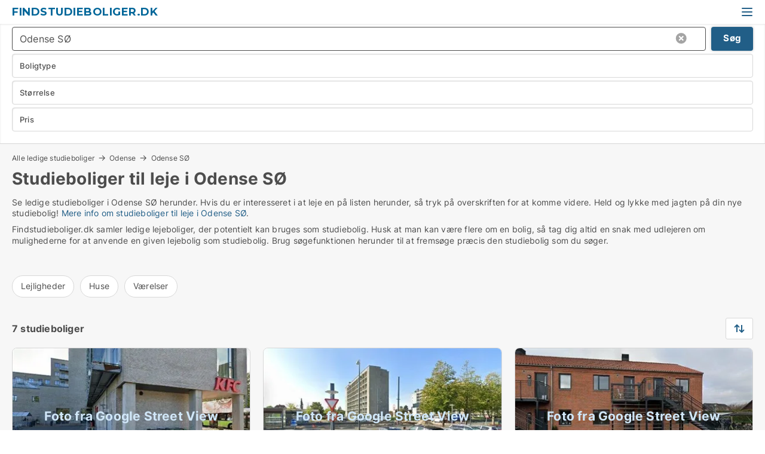

--- FILE ---
content_type: text/html; charset=utf-8
request_url: https://www.findstudieboliger.dk/odense-soe
body_size: 9462
content:
<!doctype html>
<html lang="da" prefix="og:http://ogp.me/ns#">
<head>
    
<meta charset="UTF-8" />

    <title>Studieboliger til leje i Odense SØ - 7 studieboliger lige nu</title>
        <meta name="description" content="Se ledige studieboliger i Odense SØ herunder. Hvis du er interesseret i at leje en studiebolig på listen herunder, så tryk på overskriften for at komme videre. Held og lykke med jagten på di..." />
        <meta property="fb:app_id" content="1594680220639560" />
        <meta property="og:type" content="website" />
        <meta property="og:image" content="https://www.findstudieboliger.dk/media/ubdh0wvi/cityimage.png" />
        <meta property="og:image:secure_url" content="https://www.findstudieboliger.dk/media/ubdh0wvi/cityimage.png" />
        <meta property="og:image:alt" content="https://www.findstudieboliger.dk/media/ubdh0wvi/cityimage.png" />
        <meta property="og:image:width" content="640" />
        <meta property="og:image:height" content="480" />
        <meta property="og:url" content="https://www.findstudieboliger.dk/odense-soe" />
        <meta property="og:title" content="Studieboliger til leje i Odense SØ - 7 studieboliger lige nu" />
        <meta property="og:description" content="Se ledige studieboliger i Odense SØ herunder. Hvis du er interesseret i at leje en studiebolig på listen herunder, så tryk på overskriften for at komme videre. Held og lykke med jagten på di..." />


<link rel="canonical" href="https://www.findstudieboliger.dk/odense-soe" />

    <meta name="viewport" content="width=device-width, initial-scale=1, maximum-scale=1" />
    <link rel="shortcut icon" href="/images/favicons/favicon-v.svg" type="image/svg+xml" />



</head>
<body class="external-company new-popup-layout">

    <link rel="stylesheet" type="text/css" href="/css/Fonts.css?v=qdyVyXTPGujr1_Zx6mSCH3rhyJE" />

    <link rel="stylesheet" href="https://fonts.googleapis.com/css2?family=Montserrat:ital,wght@0,100..900;1,100..900&display=swap" />

<link rel="stylesheet" href="/bundles/css/styles.css?v=LxwsF_KdQ-ZeBWINzbRWM9gUqdk" />
<link rel="stylesheet" href="/bundles/css/ie.css?v=arvbbbJlr3nYUy4yERXZvdZs-2M" />

    <link rel="stylesheet" type="text/css" href="/css/Print.css?v=bYdEREpUZoZiSfaoFUgZUwvL20s" media="print" />
    
    

    <style type="text/css">
        header section .logo > strong {
                font-family: Montserrat, sans-serif;
                    font-weight: bold;
                font-size: 30px;
                color: #006699;
        }

        @media only screen and (max-width: 1319px) {
            header section .logo > strong {
                    font-size: 18px;
            }
        }
    </style>
<header id="header">
    <section>
            <a class="logo" href="https://www.Findstudieboliger.dk">
<strong>Findstudieboliger.dk</strong>            </a>
            <div class="post-logo show-desktop">
                <ul class="info" style="visibility:visible;"><li><span style="font-weight:bold;font-size:16px">Vi samler ledige lejeboliger, der potentielt kan bruges som studieboliger</span></li></ul>
            </div>
            <div class="logo-btns">
                
                <a class="show-menu-button" onclick="ToggleMenu();"></a>
            </div>
        <div id="slide_nav" class="mobile-navi"></div>
    </section>
        <nav>
                <div  data-single-line="">
                    <aside>
<a class="regular" href="https://www.voreslejebolig.dk/opret-boligannonce?campid=classb" rel="nofollow">Opret studiebolig</a><a class="regular" href="https://www.findstudieboliger.dk/kontakt">Kontakt os</a><a class="regular" href="https://www.findstudieboliger.dk/om-findstudieboliger">Om os</a><a class="regular" href="https://www.findstudieboliger.dk/studiebolig-soeges">Find lejer</a><a class="regular" href="https://www.findstudieboliger.dk/boliger-paa-facebook">Boliger på facebook</a>                        
                    </aside>
                    <aside>
                    </aside>
                </div>
        </nav>
    
</header>


    <main id="layout" class="">
        <div id="container">
            <div id="mainContent">
                
                <div class="content page-content" id="page_data">
                    
                    





<div class="search-results">
    <div class="top-section" data-extra-top-content="1">
<div class="breadcrumb head" id="simple_bread_crumb"><a href="/" onclick="ClearSearch()" oncontextmenu="ClearSearch()">Alle ledige studieboliger</a><a href="/odense" class="Ledige lejeboliger til leje i Odense" onclick="ClearSearch()" oncontextmenu="ClearSearch()">Odense</a><a href="/odense-soe" class="Ledige lejeboliger til leje  i  Odense SØ" onclick="ClearSearch()" oncontextmenu="ClearSearch()">Odense SØ</a></div><script type="application/ld+json">
    {
      "@context": "https://schema.org",
      "@type": "BreadcrumbList",
      "itemListElement": [{
        "@type": "ListItem",
        "position": 1,
        "name": "Alle ledige studieboliger",
        "item": "https://www.findstudieboliger.dk/"
      },{
        "@type": "ListItem",
        "position": 2,
        "name": "Odense",
        "item": "https://www.findstudieboliger.dk/odense"
      },{
        "@type": "ListItem",
        "position": 3,
        "name": "Odense SØ",
        "item": "https://www.findstudieboliger.dk/odense-soe"
      }]
    }
    </script>        <h1 id="searchResultsHeadline">
            Studieboliger til leje i Odense SØ
        </h1>
        <div class="seo-content">
            Se ledige studieboliger  i Odense SØ herunder. Hvis du er interesseret i at leje en  på listen herunder, så tryk på overskriften for at komme videre. Held og lykke med jagten på din nye studiebolig! <a href="#moreinfo" data-anchor="#moreinfo">Mere info om studieboliger til leje i Odense SØ</a>.
        </div>
            <div id="search_legend" class="search-legend">
                <div class="search-result-info">
                    <div class="show-desktop"><p>Findstudieboliger.dk samler ledige lejeboliger, der potentielt kan bruges som studiebolig. Husk at man kan være flere om en bolig, så tag dig altid en snak med udlejeren om mulighederne for at anvende en given lejebolig som studiebolig. Brug søgefunktionen herunder til at fremsøge præcis den studiebolig som du søger.</p>
<p> </p></div><div class="show-mobile"><p>Findstudieboliger.dk samler ledige lejeboliger, der potentielt kan bruges som studiebolig. Husk at man kan være flere om en bolig, så tag dig altid en snak med udlejeren om mulighederne for at anvende en given lejebolig som studiebolig. Brug søgefunktionen herunder til at fremsøge præcis den studiebolig som du søger.</p>
<p> </p></div> 
                </div>
            </div>




<div class="scrollable-list" data-behavior="ScrollableList">
    <div>
            <a href="/lejligheder/odense-soe">Lejligheder</a>
            <a href="/huse/odense-soe">Huse</a>
            <a href="/vaerelser/odense-soe">Værelser</a>
    </div>
</div></div>




<div class="side-search-criteria" id="side_crit">
    <div class="wrap">
<form action="/Custom/LeftMenu/Process?cityName=odense-soe&zipCode=&sourceType=search&isSearchResultPage=True&nodeId=12287&searchType=FindAds" data-ajax="true" method="POST" data-ajax-mode="after" data-ajax-update="#side_crit" data-ajax-failure="alert('An unexpected error occured. Please contact support@mail.voreslejebolig.dk');" id="side_crit_form" datavalalert="1">
            <div class="filter ">


                

                    <div class="item  primary">
        <label class="h3" for="side_crit_exp_locationtitle">Hvor søger du?</label>
                        <div class="box huge" data-criteria="LeftMenu_ZipCodes">
                            

<div data-behavior="ZipContainer" id="LeftMenu_ZipCodes" class="zip-control"
     data-duplicate-big-cities="false"
     data-max-items=""
     data-country=""
     data-max-items-message="Du kan højst vælge  byer/områder. "
     data-no-cities-message="&amp;lt;span class=&amp;quot;show-desktop&amp;quot;&amp;gt;Vælg by/postnummer&amp;lt;/span&amp;gt;&amp;lt;span class=&amp;quot;show-mobile&amp;quot;&amp;gt;Område&amp;lt;/span&amp;gt;"
     data-several-cities-message="[amount] postnumre valgt"
     data-counting-label="true"
     data-allow-regions="true"
     data-country-changes-callback="false"
     data-hide-countries="true"
     data-search-countries="true"
     data-placeholder="Skriv by/område..."
     data-use-search-button="true"
     v-bind:class="{ 'has-values': selected.length > 0 }">
    <input type="text" style="display:none;" ref="value" name="LeftMenu_ZipCodes" value="5220" v-bind:value="valueString"
           data-val="false" data-val-required="" />
    <div class="zip-selector search-text-container">
                <a class="search-button" v-on:click="togglePopup()"></a>
            <input type="text" class="txt placeholder-green search-text-input" v-bind:value="filter" v-on:input="filter=$event.target.value" v-on:focus="onFocus()" v-on:blur="onBlur()" v-on:keydown.enter.prevent="onEnter"
                v-bind:placeholder="placeholder" autocomplete="off" />
            <a class="delete-all" v-show="isDeleteAllShown" v-on:click="removeAll()"></a>
                <a class="button search-text-button" v-on:click="search()">Søg</a>
        <div ref="popup" class="popup-container" v-show="visible" style="display:none;">
            <div ref="items" class="ZipCodeContainer custom-scroll">
                <template v-for="item in cities" v-bind:key="item.Id">
                    <span class="custom-cb"
                          v-bind:title="item.Name" 
                          v-bind:class="{ bold: item.IsRegion && item.ChildIds.length > 0}"
                          v-on:click="toggle(item)">
                        <input type="checkbox" v-bind:value="item.Id" v-bind:checked="isItemSelected(item)" v-if="!item.IsRegion || allowRegions" />
                        <span>{{item.Name}}</span>
                    </span>
                    <fieldset v-if="regionMode && item.IsRegion && item.ChildIds.length > 0 && item.ShowChildItems">
                        <a v-on:click="selectVisible" v-show="isSelectAllInPopupVisible" class="link non-link red">Vælg alle herunder</a>
                        <a v-on:click="removeVisible" v-show="isDeleteAllInPopupVisible" class="link non-link red">Slet valgte</a>
                    </fieldset>
                </template>
            </div>
            <div class="btns" v-show="cities.length > 0">
                <a class="button small full-width" v-on:click="onOk()">OK</a>
            </div>
            <div class="tip" v-show="showPopupTip">Scroll ned for at se flere byer</div>
        </div>
    </div>
</div>
                        </div>
                    </div>
        <div class="item secondary" id="estate_type_label">
        <label class="h3" for="side_crit_exp_litlokaler.text">Hvilken boligtype søges?</label>
            <div class="box large" data-criteria="LeftMenu_LPEstateTypes">
                

<div class="EstateTypeContainer" data-behavior="EstateTypeContainer" data-demand-control="LeftMenu_DemandTypeId" data-label-id="estate_type_label" id="LeftMenu_LPEstateTypes" data-is-lp="true" data-alternative-names="">




<div class="custom-dd" data-custom-dd data-behavior="CustomDropDown" data-max-items=""
     data-default-text="&amp;lt;span class=&amp;quot;show-desktop&amp;quot;&amp;gt;Vælg boligtype...&amp;lt;/span&amp;gt;&amp;lt;span class=&amp;quot;show-mobile&amp;quot;&amp;gt;Boligtype&amp;lt;/span&amp;gt;" data-many-text="%amount% typer valgt" data-selected-items-label-preffix="Boligtype" 
      data-counting-label="true"
     data-hide-checkboxes="false" data-on-change="" data-placeholder="Find typer"
     name="LeftMenu_LPEstateTypes"
     v-bind:class="{ 'has-values': selected.length > 0 }">
        <div class="select-mimic-button" v-bind:disabled="disabled" v-on:click="togglePopup" v-html="labelText" v-bind:class="{ empty: selected.length === 0, several: selected.length > 1 }" v-bind:data-filters-count="selected.length > 1 ? selected.length : null"></div>
    <div class="popup-container --wrap" style="display:none;" v-show="isShown" ref="popup">
        <div class="scroll custom-scroll">
            <div >
                    <div v-show="isItemVisible('3') && isGroupVisible('')">
                        <label class="custom-cb">
                            <input type="checkbox" name="LeftMenu_LPEstateTypes" value="3" data-group="" v-model="selected"
                                   v-bind:disabled="disabled || !isAllowed('3')"  
                                   v-bind:data-disabled="!isItemVisible('3')" />
                            <span v-on:click="if (!isAllowed('3')) showMaxItemsMessage()">Hus</span>
                        </label>
                    </div>
                    <div v-show="isItemVisible('2') && isGroupVisible('')">
                        <label class="custom-cb">
                            <input type="checkbox" name="LeftMenu_LPEstateTypes" value="2" data-group="" v-model="selected"
                                   v-bind:disabled="disabled || !isAllowed('2')"  
                                   v-bind:data-disabled="!isItemVisible('2')" />
                            <span v-on:click="if (!isAllowed('2')) showMaxItemsMessage()">Lejlighed</span>
                        </label>
                    </div>
                    <div v-show="isItemVisible('9') && isGroupVisible('')">
                        <label class="custom-cb">
                            <input type="checkbox" name="LeftMenu_LPEstateTypes" value="9" data-group="" v-model="selected"
                                   v-bind:disabled="disabled || !isAllowed('9')"  
                                   v-bind:data-disabled="!isItemVisible('9')" />
                            <span v-on:click="if (!isAllowed('9')) showMaxItemsMessage()">Værelse</span>
                        </label>
                    </div>
            </div>
        </div>
            <div class="btns">
                <a class="button small full-width" v-on:click="closePopup()">OK</a>
            </div>
    </div>
</div></div>
            </div>
        </div>


                    <div class="item secondary">
        <label class="h3" for="side_crit_exp_litsize.text">Hvilken størrelse søges?</label>
                        <span class="popup-opener" data-behavior="PopupOpener"><span class="show-desktop">Hvilken størrelse søges?</span><span class="show-mobile">Størrelse</span></span>
                        <div class="box" data-criteria="LeftMenu_Area" data-preffix="Størrelse">
                            

<div data-behavior="SpanBox" class="span-box slider"
       data-sp-decimal=","
       data-sp-thousand="."
       data-perc-deviation="0"
       data-disable-autofill=""
       data-disable-formatting="false" name="LeftMenu_Area">
        <div class="holder" data-slider data-max="500" data-postfix="&lt;span&gt;m&lt;sup&gt;2&lt;/sup&gt;&lt;/span&gt;" data-step="1">
            <input ref="fieldTo" data-from type="text" name="LeftMenu_AreaFrom" v-bind:value="resultMin" />
            <input ref="fieldFrom" data-to type="text" name="LeftMenu_AreaTo" v-bind:value="resultMax" />

            <input type="range" min="0" max="500" step="1" v-model="value1" />
            <input type="range" min="0" max="500" step="1" v-model="value2" />
            <div class="line">
                <span v-bind:style="{ width: rangeWidth + '%', marginLeft: rangeOffset + '%' }"></span>
            </div>
            <div class="tips">
                <div>
                    <span ref="inputMin" contenteditable="true" v-html="inputMin" v-on:blur="onMinInput" v-on:focus="onMinFocus" v-on:keydown.enter="onKeypressEnter" :class="{ 'editable': true }"></span>
                    <span v-html="postfix"></span>
                </div>
                <div>
                    <span ref="inputMax" contenteditable="true" v-html="inputMax" v-on:blur="onMaxInput" v-on:focus="onMaxFocus" v-on:keydown.enter="onKeypressEnter" :class="{ 'editable': true }"></span>
                    <span v-html="postfix"></span>
                </div>
            </div>
        </div>
</div>
                        </div>
                    </div>


                        <div class="item secondary">
                            <span class="popup-opener" data-behavior="PopupOpener"><span class="show-desktop">Vælg pris</span><span class="show-mobile">Pris</span></span>
                            <div>
            <div class="box" id="crit_rent_price" data-criteria="LeftMenu_RentPrice" data-demands="1"
                 data-preffix="Pris" data-suffix="om måned">
                <strong>Leje per måned</strong>
                <div>
                    

<div data-behavior="SpanBox" class="span-box slider"
       data-sp-decimal=","
       data-sp-thousand="."
       data-perc-deviation="0"
       data-disable-autofill=""
       data-disable-formatting="false" name="LeftMenu_RentPrice">
        <div class="holder" data-slider data-max="100000" data-postfix="&lt;span&gt;DKK&lt;/span&gt;" data-step="1000">
            <input ref="fieldTo" data-from type="text" name="LeftMenu_RentPriceFrom" v-bind:value="resultMin" />
            <input ref="fieldFrom" data-to type="text" name="LeftMenu_RentPriceTo" v-bind:value="resultMax" />

            <input type="range" min="0" max="100000" step="1000" v-model="value1" />
            <input type="range" min="0" max="100000" step="1000" v-model="value2" />
            <div class="line">
                <span v-bind:style="{ width: rangeWidth + '%', marginLeft: rangeOffset + '%' }"></span>
            </div>
            <div class="tips">
                <div>
                    <span ref="inputMin" contenteditable="true" v-html="inputMin" v-on:blur="onMinInput" v-on:focus="onMinFocus" v-on:keydown.enter="onKeypressEnter" :class="{ 'editable': true }"></span>
                    <span v-html="postfix"></span>
                </div>
                <div>
                    <span ref="inputMax" contenteditable="true" v-html="inputMax" v-on:blur="onMaxInput" v-on:focus="onMaxFocus" v-on:keydown.enter="onKeypressEnter" :class="{ 'editable': true }"></span>
                    <span v-html="postfix"></span>
                </div>
            </div>
        </div>
</div>
                </div>
            </div>
                            </div>
                        </div>





            </div>
            <input id="btnCriteriaUpdated" type="submit" style="display:none;" name="CriteriaUpdated" />
            <input id="btnMoreLocations" type="submit" style="display:none;" name="MoreLocations" />
                <div class="static-filter-buttons show-criteria">
                    <a class="button medium" href="javascript:LeftMenu_ShowSecondaryCriteria()"><span class="text-show">Filtrér søgning</span><span class="text-hide">Søg</span></a>


    <div class="sorting-box" data-sorting-control style="visibility:hidden;" v-bind:style="{ visibility: initialized ? 'visible' : 'hidden' }" data-init-value="default_asc">
        <label v-show="isDefault" style="display: none;">Sorter søgeresultat</label>
        <span v-show="!isDefault" style="display: none;"></span>
        <label v-show="!isDefault" style="display: none;">{{label}}</label>
        <select ref="select" data-field="srt_field" data-dir="srt_dir" v-model="selected">
                <option value="default_asc">Nulstil</option>
                <option value="size_asc">Størrelse (mindste først)</option>
                <option value="size_desc">Størrelse (største først)</option>
                <option value="price_asc">Pris (laveste først)</option>
                <option value="price_desc">Pris (højeste først)</option>
        </select>
    </div>
                </div>
</form>

    </div>
</div>

    <div class="wrap">
        


<style type="text/css">
    .image-watermark.--missing > span {
    font-weight: bold !important;
color:rgba(208, 230, 247,1) !important;
}
@media only screen and (max-width: 999px) {
    .image-watermark.--missing > span {
        font-weight: bold !important;
color:rgba(208, 230, 247,1) !important;
    }
}
    .image-watermark.--street > span {
    font-weight: bold !important;
color:rgba(208, 230, 247,1) !important;
}
@media only screen and (max-width: 999px) {
    .image-watermark.--street > span {
        font-weight: bold !important;
color:rgba(208, 230, 247,1) !important;
    }
}
</style>


    <script>
        var AdsList_CustomRoutes = {
        listMode: 'Search',
        tableHeader: '',
        isMapRendered: false,
        isMapShown: false,
        pageIndex: null
        }
    </script>
        <div id="ads_list" class="ads-list-wrapper regular-list grid">




                    <div class="search-results-controls " id="adsListSearchResultControl">

<span class="total-label">7 studieboliger</span>                    <div class="right-container">
                        

    <div class="sorting-box" data-sorting-control style="visibility:hidden;" v-bind:style="{ visibility: initialized ? 'visible' : 'hidden' }" data-init-value="default_asc">
        <label v-show="isDefault" style="display: none;">Sorter søgeresultat</label>
        <span v-show="!isDefault" style="display: none;"></span>
        <label v-show="!isDefault" style="display: none;">{{label}}</label>
        <select ref="select" data-field="srt_field" data-dir="srt_dir" v-model="selected">
                <option value="default_asc">Nulstil</option>
                <option value="size_asc">Størrelse (mindste først)</option>
                <option value="size_desc">Størrelse (største først)</option>
                <option value="price_asc">Pris (laveste først)</option>
                <option value="price_desc">Pris (højeste først)</option>
        </select>
    </div>
                    </div>
                </div>

            
            
            <div id="scroll_target"></div>
                <ul class="table-ads col-3">

                        <li class="">
                            <div  onclick="Redirect('/lejligheder/odense-soe/1340073', false)">
                                    <h4 class="line-clamp line-2">
                                        <a href="/lejligheder/odense-soe/1340073" target="_self" title="93 m2 lejlighed til leje i 5220 Odense SØ">93 m2 lejlighed til leje i 5220 Odense SØ</a>
                                    </h4>

                                    <div class="image">
                                            <a onclick="Redirect(&#x27;/lejligheder/odense-soe/1340073&#x27;, false)" data-no-propagation>
        <div class="main-img">
            <img src="/LPStreetView/Cache/1340073_411.webp?t=639050300579304790" alt="Lejligheder til leje i Odense SØ - Foto fra Google Street View" title="Lejligheder til leje i Odense SØ - Foto fra Google Street View" loading="lazy" />
<div class="image-watermark --street"><span data-nosnippet="true">Foto fra Google Street View</span></div>            
        </div>
                                            </a>

                                    </div>




<div class="wrap">




                                    <div class="text-data" >
                                            <a href="/lejligheder/odense-soe/1340073" data-no-propagation target="_self" title="Lejlighed til leje i 5220 Odense SØ">Lejlighed til leje i 5220 Odense SØ</a>
                                    </div>

                                        <div class="bottom"> 
                                            <div class="list-facts">
                                                <ul>
                                                        <li>
                                                            <label>Leje/md: </label>
        <span>Ca. 9.000 kr.</span>
                                                        </li>
                                                        <li>
                                                            <label>Ledig fra:</label>
        <span>15. marts 2026</span>
                                                        </li>
                                                        <li>
                                                            <label>Antal værelser:</label>
        <span>3 </span>
                                                        </li>
                                                </ul>
                                            </div>
                                        </div>

</div>                            </div>
                        </li>                    
                        <li class="">
                            <div  onclick="Redirect('/lejligheder/odense-soe/1291624', false)">
                                    <h4 class="line-clamp line-2">
                                        <a href="/lejligheder/odense-soe/1291624" target="_self" title="98 m2 lejlighed til leje i 5220 Odense SØ">98 m2 lejlighed til leje i 5220 Odense SØ</a>
                                    </h4>

                                    <div class="image">
                                            <a onclick="Redirect(&#x27;/lejligheder/odense-soe/1291624&#x27;, false)" data-no-propagation>
        <div class="main-img">
            <img src="/LPStreetView/Cache/1291624_411.webp?t=639050283125569875" alt="Lejligheder til leje i Odense SØ - Foto fra Google Street View" title="Lejligheder til leje i Odense SØ - Foto fra Google Street View" loading="lazy" />
<div class="image-watermark --street"><span data-nosnippet="true">Foto fra Google Street View</span></div>            
        </div>
                                            </a>

                                    </div>




<div class="wrap">




                                    <div class="text-data" >
                                            <a href="/lejligheder/odense-soe/1291624" data-no-propagation target="_self" title="Lejlighed til leje i 5220 Odense SØ">Lejlighed til leje i 5220 Odense SØ</a>
                                    </div>

                                        <div class="bottom"> 
                                            <div class="list-facts">
                                                <ul>
                                                        <li>
                                                            <label>Leje/md: </label>
        <span>Ca. 9.000 kr.</span>
                                                        </li>
                                                        <li>
                                                            <label>Ledig fra:</label>
        <span>15. marts 2026</span>
                                                        </li>
                                                        <li>
                                                            <label>Antal værelser:</label>
        <span>3 </span>
                                                        </li>
                                                </ul>
                                            </div>
                                        </div>

</div>                            </div>
                        </li>                    
                        <li class="">
                            <div  onclick="Redirect('/lejligheder/odense-soe/1332988', false)">
                                    <h4 class="line-clamp line-2">
                                        <a href="/lejligheder/odense-soe/1332988" target="_self" title="68 m2 lejlighed til leje i 5220 Odense SØ">68 m2 lejlighed til leje i 5220 Odense SØ</a>
                                    </h4>

                                    <div class="image">
                                            <a onclick="Redirect(&#x27;/lejligheder/odense-soe/1332988&#x27;, false)" data-no-propagation>
        <div class="main-img">
            <img src="/LPStreetView/Cache/1332988_411.webp?t=639009849653832735" alt="Lejligheder til leje i Odense SØ - Foto fra Google Street View" title="Lejligheder til leje i Odense SØ - Foto fra Google Street View" loading="lazy" />
<div class="image-watermark --street"><span data-nosnippet="true">Foto fra Google Street View</span></div>            
        </div>
                                            </a>

                                    </div>




<div class="wrap">




                                    <div class="text-data" >
                                            <a href="/lejligheder/odense-soe/1332988" data-no-propagation target="_self" title="Lejlighed til leje i 5220 Odense SØ">Lejlighed til leje i 5220 Odense SØ</a>
                                    </div>

                                        <div class="bottom"> 
                                            <div class="list-facts">
                                                <ul>
                                                        <li>
                                                            <label>Leje/md: </label>
        <span>Ca. 7.500 kr.</span>
                                                        </li>
                                                        <li>
                                                            <label>Ledig fra:</label>
        <span>28. februar 2026</span>
                                                        </li>
                                                        <li>
                                                            <label>Antal værelser:</label>
        <span>2 </span>
                                                        </li>
                                                </ul>
                                            </div>
                                        </div>

</div>                            </div>
                        </li>                    
                        <li class="">
                            <div  onclick="Redirect('/lejligheder/odense-soe/1321638', false)">
                                    <h4 class="line-clamp line-2">
                                        <a href="/lejligheder/odense-soe/1321638" target="_self" title="105 m2 lejlighed til leje i 5220 Odense SØ">105 m2 lejlighed til leje i 5220 Odense SØ</a>
                                    </h4>

                                    <div class="image">
                                            <a onclick="Redirect(&#x27;/lejligheder/odense-soe/1321638&#x27;, false)" data-no-propagation>
        <div class="main-img">
            <img src="/LPStreetView/Cache/1321638_411.webp?t=638961472434477001" alt="Lejligheder til leje i Odense SØ - Foto fra Google Street View" title="Lejligheder til leje i Odense SØ - Foto fra Google Street View" loading="lazy" />
<div class="image-watermark --street"><span data-nosnippet="true">Foto fra Google Street View</span></div>            
        </div>
                                            </a>

                                    </div>




<div class="wrap">




                                    <div class="text-data" >
                                            <a href="/lejligheder/odense-soe/1321638" data-no-propagation target="_self" title="Lejlighed til leje i 5220 Odense SØ">Lejlighed til leje i 5220 Odense SØ</a>
                                    </div>

                                        <div class="bottom"> 
                                            <div class="list-facts">
                                                <ul>
                                                        <li>
                                                            <label>Leje/md: </label>
        <span>Ca. 9.000 kr.</span>
                                                        </li>
                                                        <li>
                                                            <label>Antal værelser:</label>
        <span>3 </span>
                                                        </li>
                                                </ul>
                                            </div>
                                        </div>

</div>                            </div>
                        </li>                    
                        <li class="">
                            <div  onclick="Redirect('/huse/odense-soe/1333839', false)">
                                    <h4 class="line-clamp line-2">
                                        <a href="/huse/odense-soe/1333839" target="_self" title="94 m2 hus til leje i 5220 Odense SØ">94 m2 hus til leje i 5220 Odense SØ</a>
                                    </h4>

                                    <div class="image">
                                            <a onclick="Redirect(&#x27;/huse/odense-soe/1333839&#x27;, false)" data-no-propagation>
        <div class="main-img">
            <img src="/StaticFiles/media/432234/Cache/villa-2_411.webp" alt="Huse til leje i Odense SØ - Denne bolig har intet billede" title="Huse til leje i Odense SØ - Denne bolig har intet billede" loading="lazy" />
<div class="image-watermark --missing"><span data-nosnippet="true">Modelfoto</span></div>            
        </div>
                                            </a>

                                    </div>




<div class="wrap">




                                    <div class="text-data" >
                                            <a href="/huse/odense-soe/1333839" data-no-propagation target="_self" title="Rækkehus til leje i 5220 Odense SØ">Rækkehus til leje i 5220 Odense SØ</a>
                                    </div>

                                        <div class="bottom"> 
                                            <div class="list-facts">
                                                <ul>
                                                        <li>
                                                            <label>Leje/md: </label>
        <span>Ca. 12.000 kr.</span>
                                                        </li>
                                                        <li>
                                                            <label>Antal værelser:</label>
        <span>4 </span>
                                                        </li>
                                                </ul>
                                            </div>
                                        </div>

</div>                            </div>
                        </li>                    
                        <li class="">
                            <div  onclick="Redirect('/lejligheder/odense-soe/1337069', false)">
                                    <h4 class="line-clamp line-2">
                                        <a href="/lejligheder/odense-soe/1337069" target="_self" title="58 m2 lejlighed til leje i 5220 Odense SØ">58 m2 lejlighed til leje i 5220 Odense SØ</a>
                                    </h4>

                                    <div class="image">
                                            <a onclick="Redirect(&#x27;/lejligheder/odense-soe/1337069&#x27;, false)" data-no-propagation>
        <div class="main-img">
            <img src="/StaticFiles/media/432233/Cache/lejlighed1_411.webp" alt="Lejligheder til leje i Odense SØ - Denne bolig har intet billede" title="Lejligheder til leje i Odense SØ - Denne bolig har intet billede" loading="lazy" />
<div class="image-watermark --missing"><span data-nosnippet="true">Modelfoto</span></div>            
        </div>
                                            </a>

                                    </div>




<div class="wrap">




                                    <div class="text-data" >
                                            <a href="/lejligheder/odense-soe/1337069" data-no-propagation target="_self" title="Lejlighed til leje i 5220 Odense SØ">Lejlighed til leje i 5220 Odense SØ</a>
                                    </div>

                                        <div class="bottom"> 
                                            <div class="list-facts">
                                                <ul>
                                                        <li>
                                                            <label>Leje/md: </label>
        <span>Ca. 7.500 kr.</span>
                                                        </li>
                                                </ul>
                                            </div>
                                        </div>

</div>                            </div>
                        </li>                    
                        <li class="">
                            <div  onclick="Redirect('/huse/odense-soe/1229840', false)">
                                    <h4 class="line-clamp line-2">
                                        <a href="/huse/odense-soe/1229840" target="_self" title="166 m2 hus til leje i 5220 Odense SØ">166 m2 hus til leje i 5220 Odense SØ</a>
                                    </h4>

                                    <div class="image">
                                            <a onclick="Redirect(&#x27;/huse/odense-soe/1229840&#x27;, false)" data-no-propagation>
        <div class="main-img">
            <img src="/StaticFiles/media/432234/Cache/villa-2_411.webp" alt="Huse til leje i Odense SØ - Denne bolig har intet billede" title="Huse til leje i Odense SØ - Denne bolig har intet billede" loading="lazy" />
<div class="image-watermark --missing"><span data-nosnippet="true">Modelfoto</span></div>            
        </div>
                                            </a>

                                    </div>




<div class="wrap">




                                    <div class="text-data" >
                                            <a href="/huse/odense-soe/1229840" data-no-propagation target="_self" title="Hus til leje i 5220 Odense SØ">Hus til leje i 5220 Odense SØ</a>
                                    </div>

                                        <div class="bottom"> 
                                            <div class="list-facts">
                                                <ul>
                                                        <li>
                                                            <label>Leje/md: </label>
        <span>Ca. 14.000 kr.</span>
                                                        </li>
                                                </ul>
                                            </div>
                                        </div>

</div>                            </div>
                        </li>                    
                            <li class="empty"></li>
                            <li class="empty"></li>
                </ul>
            <div class="paging-space">
            </div>


            
            
            
        </div>


    </div>
</div>

                            <div id="faqItem" data-page-faq-content="1" class="bottom-faq collapsible-blocks  hidden">
                                
                            </div>

<section data-ads-statistics class="data-ads-statistics">
<h2 class="title">Statistik over udviklingen i ledige boliger til leje i Odense SØ over den sidste måned</h2><p class="description">Herunder ser du udviklingen i udbuddet og udlejningen af ledige boliger til leje i Odense SØ over den sidste måned. I den første kolonne ser du datoen. I den anden kolonne ser du det samlede antal boliger til leje i Odense SØ på datoen. I den tredje kolonne ser du antallet af nye boliger i Odense SØ der er udbudt til leje på datoen. I den fjerde kolonne ser du antallet af boliger  i Odense SØ der er udlejet på datoen.  Se også samlet <a href="https://www.voreslejebolig.dk/bolig-statistik/lejeboliger-udvikling/odense-soe" rel="nofollow">statistik over alle udbudte lejeboliger  i Odense SØ over tid</a>, samlet <a href="https://www.voreslejebolig.dk/bolig-statistik/nye-lejeboliger-udvikling/odense-soe" rel="nofollow">statistik over nye lejeboliger  i Odense SØ over tid</a>, samlet <a href="https://www.voreslejebolig.dk/bolig-statistik/udlejede-boliger-udvikling/odense-soe" rel="nofollow">statistik over udlejede boliger  i Odense SØ over tid</a><br><br></p>        <div id="data_holder" class="holder">
            <table class="statistics-data-table">
                <tr>
                    <th>Dato</th>
                    <th>Alle boliger til leje</th>
                        <th>Nye boliger til leje</th>
                        <th>Udlejede boliger</th>
                </tr>


                    <tr >
                        <td>27. januar 2026</td>
                        <td>7</td>
                            <td>3</td>
                            <td>2</td>
                    </tr>
                    <tr >
                        <td>26. januar 2026</td>
                        <td>6</td>
                            <td>2</td>
                            <td>1</td>
                    </tr>
                    <tr >
                        <td>25. januar 2026</td>
                        <td>5</td>
                            <td>0</td>
                            <td>0</td>
                    </tr>
                    <tr class="blured">
                        <td>24. januar 2026</td>
                        <td>5</td>
                            <td>3</td>
                            <td>4</td>
                    </tr>
                    <tr  class="expand sr-only">
                        <td>23. januar 2026</td>
                        <td>6</td>
                            <td>2</td>
                            <td>0</td>
                    </tr>
                    <tr  class="expand sr-only">
                        <td>22. januar 2026</td>
                        <td>4</td>
                            <td>0</td>
                            <td>3</td>
                    </tr>
                    <tr  class="expand sr-only">
                        <td>21. januar 2026</td>
                        <td>7</td>
                            <td>1</td>
                            <td>1</td>
                    </tr>
                    <tr  class="expand sr-only">
                        <td>20. januar 2026</td>
                        <td>7</td>
                            <td>0</td>
                            <td>1</td>
                    </tr>
                    <tr  class="expand sr-only">
                        <td>19. januar 2026</td>
                        <td>8</td>
                            <td>0</td>
                            <td>0</td>
                    </tr>
                    <tr  class="expand sr-only">
                        <td>18. januar 2026</td>
                        <td>8</td>
                            <td>0</td>
                            <td>0</td>
                    </tr>
                    <tr  class="expand sr-only">
                        <td>17. januar 2026</td>
                        <td>8</td>
                            <td>0</td>
                            <td>1</td>
                    </tr>
                    <tr  class="expand sr-only">
                        <td>16. januar 2026</td>
                        <td>9</td>
                            <td>1</td>
                            <td>1</td>
                    </tr>
                    <tr  class="expand sr-only">
                        <td>15. januar 2026</td>
                        <td>9</td>
                            <td>1</td>
                            <td>0</td>
                    </tr>
                    <tr  class="expand sr-only">
                        <td>14. januar 2026</td>
                        <td>8</td>
                            <td>1</td>
                            <td>0</td>
                    </tr>
                    <tr  class="expand sr-only">
                        <td>13. januar 2026</td>
                        <td>7</td>
                            <td>1</td>
                            <td>2</td>
                    </tr>
                    <tr  class="expand sr-only">
                        <td>12. januar 2026</td>
                        <td>8</td>
                            <td>1</td>
                            <td>0</td>
                    </tr>
                    <tr  class="expand sr-only">
                        <td>11. januar 2026</td>
                        <td>7</td>
                            <td>0</td>
                            <td>1</td>
                    </tr>
                    <tr  class="expand sr-only">
                        <td>10. januar 2026</td>
                        <td>8</td>
                            <td>0</td>
                            <td>0</td>
                    </tr>
                    <tr  class="expand sr-only">
                        <td>9. januar 2026</td>
                        <td>8</td>
                            <td>1</td>
                            <td>1</td>
                    </tr>
                    <tr  class="expand sr-only">
                        <td>8. januar 2026</td>
                        <td>8</td>
                            <td>2</td>
                            <td>1</td>
                    </tr>
                    <tr  class="expand sr-only">
                        <td>7. januar 2026</td>
                        <td>7</td>
                            <td>1</td>
                            <td>0</td>
                    </tr>
                    <tr  class="expand sr-only">
                        <td>6. januar 2026</td>
                        <td>6</td>
                            <td>0</td>
                            <td>1</td>
                    </tr>
                    <tr  class="expand sr-only">
                        <td>5. januar 2026</td>
                        <td>7</td>
                            <td>0</td>
                            <td>0</td>
                    </tr>
                    <tr  class="expand sr-only">
                        <td>4. januar 2026</td>
                        <td>7</td>
                            <td>0</td>
                            <td>0</td>
                    </tr>
                    <tr  class="expand sr-only">
                        <td>3. januar 2026</td>
                        <td>7</td>
                            <td>1</td>
                            <td>1</td>
                    </tr>
                    <tr  class="expand sr-only">
                        <td>2. januar 2026</td>
                        <td>7</td>
                            <td>1</td>
                            <td>0</td>
                    </tr>
                    <tr  class="expand sr-only">
                        <td>1. januar 2026</td>
                        <td>6</td>
                            <td>0</td>
                            <td>0</td>
                    </tr>
                    <tr  class="expand sr-only">
                        <td>31. december 2025</td>
                        <td>6</td>
                            <td>1</td>
                            <td>1</td>
                    </tr>
                    <tr  class="expand sr-only">
                        <td>30. december 2025</td>
                        <td>6</td>
                            <td>1</td>
                            <td>0</td>
                    </tr>
                    <tr  class="expand sr-only">
                        <td>29. december 2025</td>
                        <td>5</td>
                            <td>0</td>
                            <td>0</td>
                    </tr>
                    <tr  class="expand sr-only">
                        <td>28. december 2025</td>
                        <td>5</td>
                            <td>0</td>
                            <td>0</td>
                    </tr>
            </table>
        </div>
            <div class="expand-rows">
                <a id="expandRows" href="" class="button big">Fold ud</a>
            </div>
</section>




<section data-ads-detailed-statistics class="data-ads-statistics">
    <h2 class="title">Statistik over udbuddet af lejeboliger til leje i Odense SØ </h2>
    <p class="description">I nedenstående tabel ser du en række data om udbuddet af boliger til leje i Odense SØ.Se også samlet <a rel="nofollow" href="https://www.voreslejebolig.dk/bolig-statistik/lejeboliger-udvikling/odense-soe">statistik over alle udbudte lejeboliger  i Odense SØ over tid</a>, samlet <a rel="nofollow" href="https://www.voreslejebolig.dk/bolig-statistik/nye-lejeboliger-udvikling/odense-soe">statistik over nye lejeboliger  i Odense SØ over tid</a>, samlet <a rel="nofollow" href="https://www.voreslejebolig.dk/bolig-statistik/udlejede-boliger-udvikling/odense-soe">statistik over udlejede boliger  i Odense SØ over tid</a><br><br></p>

    <div class="overflow-scroll custom-scroll holder" data-behavior="DragScroll">
        <table class="statistics-data-table">
            <tr>
                <th></th>
                    <th>I alt</th>
            </tr>

        <tr>
            <td>Antal ledige lejeboliger</td>
                <td>7</td>
        </tr>
        <tr>
            <td>Nye lejeboliger</td>
                <td>3</td>
        </tr>
        <tr>
            <td>Udlejede/solgte siden i går</td>
                <td>2</td>
        </tr>
        <tr>
            <td>Ledige m2 i alt</td>
                <td>682</td>
        </tr>
        </table>
    </div>
</section>


                        <div data-extra-custom-page-content="1">
                            
                        </div>
<div class="bottom-seo" id="moreinfo">
        <div class="anchor-tabs overflow-scroll hidden-scroll" data-behavior="DragScroll">
            <ul data-behavior="AnchorTabs">
                    <li data-target="find_en_studiebolig_i_odense_soe">
                        <a href="#find_en_studiebolig_i_odense_soe">
                            Find en studiebolig i Odense SØ
                        </a>                        
                    </li>
                    <li data-target="faa_overblik_over_ledige_studieboliger_i_odense_soe">
                        <a href="#faa_overblik_over_ledige_studieboliger_i_odense_soe">
                            Få overblik over ledige studieboliger i Odense SØ
                        </a>                        
                    </li>
            </ul>
        </div>
    <div class="text-content">
        
        <div class="bottom"><h2 id="find_en_studiebolig_i_odense_soe" data-anchor><strong>Find en studiebolig i Odense SØ</strong></h2><div><p>Når du søger efter en studiebolig i Odense SØ, er det vigtigt at du danner dig et overblik over hele markedet for ledige studieboliger. Vi giver dig dette samlede overblik over de fleste studieboliger til leje på nettet, og gør det let for dig at finde en studiebolig i Odense SØ, der passer til dine ønsker og behov ifht. størrelse, pris, indretning, beliggenhed mv.</p><p>Hvis du har brug for hjælp i din søgning, så kontakt os via <a href="https://www.findstudieboliger.dk/kontakt">denne side</a>.</p></div><h2 id="faa_overblik_over_ledige_studieboliger_i_odense_soe" data-anchor>Få overblik over ledige studieboliger i Odense SØ</h2><div><p>Når du leder efter en ny studiebolig i Odense SØ er det vigtigt at du danner dig et overblik over hele markedet for ledige studieboliger. Vi giver dig dette samlede overblik, og gør det let for dig at finde en studiebolig, der passer til dine ønsker og behov ifht. størrelse, pris, indretning, beliggenhed mv. Vælg dine kriterier i søgefunktionen herover for at finde studieboliger til leje i Odense SØ, som passer til dig.</p></p></div></div>
    </div>

</div>                </div>
            </div>
        </div>
    </main>
    
<footer id="footer">

        <div class="gray-box borderless">
                <div>
                    <h6>Findstudieboliger.dk</h6><div>c/o Voreslejebolig.dk<br>Mynstersvej 3, Frederiksberg<br><a href="mailto:support@voreslejebolig.dk">support@voreslejebolig.dk</a><br>CVR: 38854925</div>
                </div>
                <div>
                    <h6>Om Findstudieboliger.dk</h6><a class="link regular" href="https://www.findstudieboliger.dk/om-findstudieboliger">Om Findstudieboliger.dk</a><br/><a class="link regular" href="https://www.findstudieboliger.dk/kontakt">Kontakt os</a>
                </div>
                <div>
                    <h6>Find studiebolig</h6><a class="link regular" href="https://www.findstudieboliger.dk/koebenhavn">Studiebolig i København</a><br/><a class="link regular" href="https://www.findstudieboliger.dk/aarhus">Studiebolig i Aarhus</a><br/><a class="link regular" href="https://www.findstudieboliger.dk/odense">Studiebolig i Odense</a><br/><a class="link regular" href="https://www.findstudieboliger.dk/aalborg">Studiebolig i Aalborg</a>
                </div>
        </div>
</footer>


    

    

    <div id="page_scripts" class="page-scripts">
        

<script>
    var PageData = {
        Portal: 'DualBrandHousing',
        Country: 'Denmark',
        IsMobileDevice: false,
        CurrentNodeQueryString: 'nodeId=12287',
        QueryString: '&cityName=odense-soe&zipCode=&sourceType=search&isSearchResultPage=True&nodeId=12287&showSortingOptionsOnMobile=False',
        LoggedIn: false,
        CookiesAccepted: false,
        UserId: 0,
        ConfirmButton: 'OK',
        CancelButton: 'Fortryd',
        ClosePopupLink: 'Luk popup ved at trykke her',
        Language: '',
        BlockFrequencyPopup: false
    }
</script>


<script src="/bundles/jquery.js?v=7FzKbmXPHiM64thlGWAlvcRtLq0"></script>
<script src="/bundles/jqueryMVC.js?v=ya0c6wLBJBb6va1bhfNW4_aBO8s"></script>
<script src="/bundles/vue.js?v=i_JO_ZlBpzqs_YAeoNjkY4XzlS4"></script>
<script src="/bundles/Global.js?v=1c0Okd7_IkPk9OEUBNZAWkVl4pw"></script>
<script src="/bundles/LPSite.js?v=zwttm6HrVNSOSB4eRqccrV5viJo"></script>
<script src="/bundles/Controls.js?v=BJXMItQLSq1QYC2D57UCrqbM9KU"></script>

    <script>
        var PreAuthPopup_BlinkingTitle = 'Afventer svar';
    </script>
    <script src="/bundles/PreAuthPopup.js?v=bYinScYh6Wf6JK6POKHNx2yeGzo"></script>


    <script src="/bundles/SearchResult.js?v=ym_Q4-srXQy7Sb9JWpUBCtS02Zg"></script>
    <script src="/bundles/AdsList.js?v=t26y7dobkUmDHotovDk1ji1tGn8"></script>
    <script src="/bundles/SharePopup.js?v=ZNtTp84uPSj1bO8O9J5Kfz0dHx4"></script>
    <script src="/bundles/ScrollableList.js?v=yzLc9kIA2fcaZU6nmDIxumN51k4"></script>
    <script src="/bundles/AdsSortingOptions.js?v=LUbd1jUUbtp2bwZnEXgv43_vUsU"></script>
    <script src="/bundles/carousel.js?v=KdV-G_KBDO-GMVhdKaEj9S6BIOQ"></script>
    <script src="/bundles/SuggestedPlaylistsCarousel.js?v=w2m90v8W8LKniUbH1laT5rNbN0U"></script>
    <script src="/bundles/LeftMenu.js?v=7bPL21GCFKVYz5hMjdwXtUHEAuk"></script>
    <script src="/bundles/PopupOpener.js?v=TqipvsBZWSdmfSr7t0HFKvpUr-s"></script>
    <script src="/bundles/CustomDropDown.js?v=OIm6nRaBdWHvsBmfYynabVdi-AE"></script>
    <script src="/bundles/InfoLabelPresentation.js?v=dIKvyI_CRj36N4n5RSYpAmFJpWk"></script>
    <script src="/bundles/HeadSection.js?v=RhKWE6PcmHeXSpTP0P_pHucbJEw"></script>
    <script src="/bundles/PageFaqContent.js?v=fEkNMbaIGWSCMdlwPmaVO5kdxJ4"></script>
    <script src="/bundles/SearchResultAdsStatistics.js?v=vUlPrQ-iR-xBJMO_JRl-rGO3oKc"></script>
    <script src="/bundles/AnchorTabs.js?v=1-0mDiz-eMfJUBPYS3jcvqIqj0o"></script>

<script>$(function(){ $('#result_count').html(' (7)'); });</script><script>StartupFuncs.push('SortingControl_Init');</script><script>StartupFuncs.push('SuggestedPlaylistsCarousel_Init');</script><script>StartupFuncs.push('LeftMenu_Init');</script><script>var LeftMenuData = { ExpCookieName: 'srcfexpblcks', ExpShowAllLinkText: 'Vis alle' };</script><script>LeftMenu_PushInitCriteria({ area_from:'',area_to:'',min_rent:'',max_rent:'',min_sale:'',max_sale:'',min_sqmp:'',max_sqmp:'',exptd_slr:'',exprc_len_min:'',exprc_len_max:'',educ_len_min:'',educ_len_max:'',hr_only:'',hr_excl:'',ctgrs:'' });</script><script>StartupFuncs.push('InfoLabelPresentation_Init');</script><script>StartupFuncs.push('SearchResultAdsStatistics_Init');</script><script>var CampUserId = GetLocalStorage('CampUserId');</script><script>function ResetCampIdParams() {
                                                    if (CampUserId) $('form[action]').each(function(){ $(this).attr('action', $(this).attr('action').AddGetParam('campuserid', CampUserId)); });
                                                }</script><script>$(ResetCampIdParams);</script><script>$(document).ajaxComplete(ResetCampIdParams);</script>




        
    </div>
    
    


<script type="application/ld+json">
{
  "@context": "https://schema.org",
  "@type": "RealEstateListing",
  "about": "Ledige lejeboliger til leje  i  Odense SØ",
  "contentLocation": "Odense SØ",
  "description": "Se ledige studieboliger i Odense SØ herunder. Hvis du er interesseret i at leje en studiebolig på listen herunder, så tryk på overskriften for at komme videre. Held og lykke med jagten på di...",
  "headline": "Studieboliger til leje i Odense SØ",
  "url": "https://www.findstudieboliger.dk/odense-soe"
}
</script>
    

    
<script defer src="https://static.cloudflareinsights.com/beacon.min.js/vcd15cbe7772f49c399c6a5babf22c1241717689176015" integrity="sha512-ZpsOmlRQV6y907TI0dKBHq9Md29nnaEIPlkf84rnaERnq6zvWvPUqr2ft8M1aS28oN72PdrCzSjY4U6VaAw1EQ==" data-cf-beacon='{"version":"2024.11.0","token":"2645a772f55a40ca8941833d2a28dc17","r":1,"server_timing":{"name":{"cfCacheStatus":true,"cfEdge":true,"cfExtPri":true,"cfL4":true,"cfOrigin":true,"cfSpeedBrain":true},"location_startswith":null}}' crossorigin="anonymous"></script>
</body>
</html>

